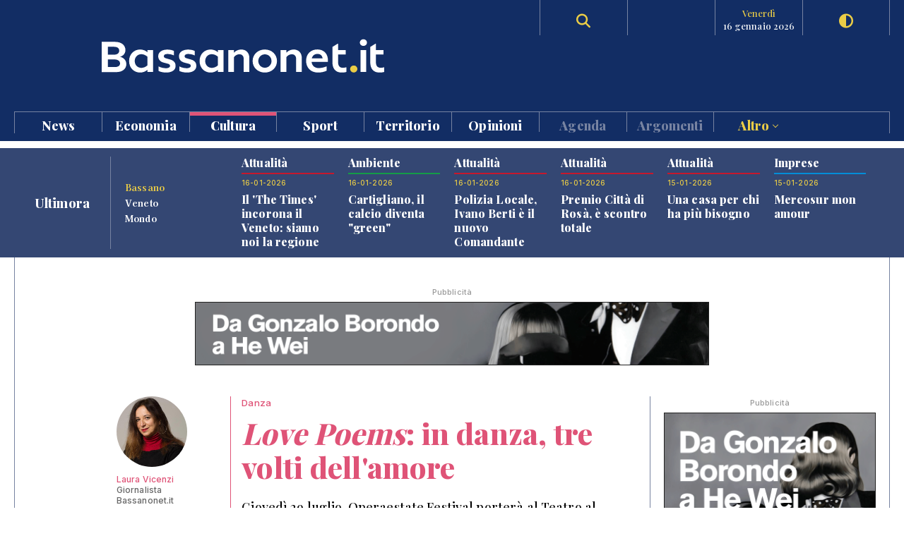

--- FILE ---
content_type: text/html; charset=UTF-8
request_url: https://www.bassanonet.it/cultura/29323-_em_love_poems_em_in_danza_tre_volti_dell_amore.html
body_size: 13396
content:
<!DOCTYPE html>
<html lang="it">
<head>
<title>Danza: Love Poems: in danza, tre volti dell'amore | Bassanonet.it</title> 
<meta name="description" content="Love Poems: in danza, tre volti dell'amore. Giovedì 29 luglio, Operaestate Festival porterà al Teatro al Castello un trittico coreografico della MM Contemporary Dance Company dedicato all'amore" /> 
<meta name="keywords" content="Bassano del Grappa, Bassano, Opera Estate Festival, Bassanonet, eventi a Bassano, notizie, cronaca" /> 
<meta property="og:url" content="https://www.bassanonet.it/cultura/29323-_em_love_poems_em_in_danza_tre_volti_dell_amore.html"> 
<meta property="og:type" content="website"> 
<meta property="og:title" content="Danza: Love Poems: in danza, tre volti dell'amore | Bassanonet.it" /> 
<meta property="og:description" content="Love Poems: in danza, tre volti dell'amore. Giovedì 29 luglio, Operaestate Festival porterà al Teatro al Castello un trittico coreografico della MM Contemporary Dance Company dedicato all'amore" /> 
<meta property="og:image" content="https://www.bassanonet.it//download/2021/07/1dcf64a_brutallovepoemsfototizianoghidorsi.jpg" /> 
<meta property="og:type" content="article">
<meta property="fb:app_id" content="159562054102672" />
<meta property="og:site_name" content="Bassanonet.it">
<meta name="apple-mobile-web-app-title" content="Bassanonet.it"> 
<base href="https://www.bassanonet.it/">
<link rel="icon" type="image/png" href="https://www.bassanonet.it/images/favicon.png" />
<meta http-equiv="content-type" content="text/html; charset=UTF-8">
<meta http-equiv="X-UA-Compatible" content="IE=edge,chrome=1">
<meta name="robots" content="all">
<meta name="HandheldFriendly" content="True">
<meta name="MobileOptimized" content="320">
<meta name="format-detection" content="telephone=no">
<meta name="viewport" content="width=device-width, user-scalable=no, minimum-scale=1.0, maximum-scale=1.0">
<meta name="mobile-web-app-capable" content="yes">
<meta property="fb:app_id" content="159562054102672" />
<link rel="apple-touch-icon" href="https://www.bassanonet.it/images/touch-icon.png" />
<link rel="stylesheet" href="https://www.bassanonet.it/css/theme.css?i=195122361">
<link rel="stylesheet" href="https://www.bassanonet.it/css/site.css?i=1191636821">
<link rel="stylesheet" href="https://www.bassanonet.it/css/responsive.css?i=431658121">
<link rel="alternate" type="application/rss+xml" title="RSS" href="https://www.bassanonet.it/rss/ultimora.xml" />
<script src="https://www.bassanonet.it/js/jquery-1.11.0.min.js"></script>
<script src="https://www.bassanonet.it/js/functions.js"></script>
<script src="https://www.bassanonet.it/js/ddaccordion.js"></script>
<script src="https://www.bassanonet.it/js/tabcontent.js"></script>
<script type="text/javascript" src="https://www.bassanonet.it/js/fancybox/jquery.fancybox.min.js"></script>
<link rel="stylesheet" type="text/css" href="https://www.bassanonet.it/js/fancybox/jquery.fancybox.min.css" media="screen" />
<script src="https://www.bassanonet.it/js/jquery.validate.js"></script>
<script src="https://www.bassanonet.it/js/jquery-confirm.js"></script>
<link rel="stylesheet" href="https://cdnjs.cloudflare.com/ajax/libs/font-awesome/6.5.2/css/all.min.css">
<script type="text/javascript">
$(document).ready(function(){
    $("#form").validate();
});
</script>

<!-- Global site tag (gtag.js) - Google Analytics -->
<script async src="https://www.googletagmanager.com/gtag/js?id=G-H7YYPYLCSJ"></script>
<script>
  window.dataLayer = window.dataLayer || [];
  function gtag(){dataLayer.push(arguments);}
  gtag('js', new Date());

  gtag('config', 'G-H7YYPYLCSJ');
</script>
<!-- Global site tag (gtag.js) - Google Analytics -->
<script async src="https://www.googletagmanager.com/gtag/js?id=UA-2882365-1"></script>
<script>
  window.dataLayer = window.dataLayer || [];
  function gtag(){dataLayer.push(arguments);}
  gtag('js', new Date());

  gtag('config', 'UA-2882365-1');
</script>

<script id="cookieyes" type="text/javascript" src="https://cdn-cookieyes.com/client_data/785f072fb0043a96bef15b40/script.js"></script>
<meta name="facebook-domain-verification" content="9t2p40yneblv41dwvnicutvd9q4vni" /></head>
<body>

<header id="header" class="header">
<div class="wrapper"><div class="group content">
	<div class="group span_2_of_2 header-logo">
		<div class="span_10">&nbsp;</div>
		<div class="span_30 logo"><a href="https://www.bassanonet.it/" title="Bassanonet.it - News, sport e opinioni"><img src="https://www.bassanonet.it/images/logo.svg" alt="Bassanonet.it"/></a></div>
		<div class="span_20">&nbsp;</div>
		<!-- <div class="span_10 border account"><a href="https://www.bassanonet.it/account" data-balloon="Account" data-balloon-pos="down">Registrati</a></div>-->
		<div class="span_10 border search"><a href="https://www.bassanonet.it/search" data-balloon="Ricerca" data-balloon-pos="down"><i class="fas fa-search"></i></a></div>
		<div class="span_10 border meteo"></div>
		<div class="span_10 border dateToday"><span>venerdì</span>16 gennaio 2026</div>
		<div class="span_10 border darkmode"><a href="javascript:void(0);" id="toggle-switch" data-balloon="Dark Mode" data-balloon-pos="down"><i class="fas fa-adjust"></i></a></div>
	</div>
	<div class="group span_2_of_2 navigation">
	<div class="group span_2_of_2 menu">
		<nav>
		<ul><li class="c_1"><a href="https://www.bassanonet.it/news/">News </a></li><li class="c_94"><a href="https://www.bassanonet.it/economia/">Economia </a></li><li class="c_4"><a href="https://www.bassanonet.it/cultura/"class="selected">Cultura </a></li><li class="c_2"><a href="https://www.bassanonet.it/sport/">Sport </a></li><li class="c_21"><a href="https://www.bassanonet.it/territorio/">Territorio </a></li><li class="c_16"><a href="https://www.bassanonet.it/opinioni/">Opinioni </a></li><li class="corporate"><a href="https://www.bassanonet.it/agenda">Agenda</a></li><li class="corporate"><a href="https://www.bassanonet.it/indice">Argomenti</a></li><li class="corporate more"><a href="javascript:void(0);" id="more">Altro <i class="pillar-link--dropdown__icon"></i></a></li></ul>		</nav>
	</div>
	<div id="submenu" class="group span_2_of_2 submenu">
		<div class="column"><span class="c_1"></span><ul><li><a href="https://www.bassanonet.it/news/attualita/">Attualità</a></li><li><a href="https://www.bassanonet.it/news/politica/">Politica</a></li><li><a href="https://www.bassanonet.it/news/cronaca/">Cronaca</a></li><li><a href="https://www.bassanonet.it/news/soscitta/">S.O.S. città</a></li><li><a href="https://www.bassanonet.it/news/geopolitica/">Geopolitica</a></li><li><a href="https://www.bassanonet.it/news/lettereinredazione/">Lettere in Redazione</a></li></ul></div><div class="column"><span class="c_94"></span><ul><li><a href="https://www.bassanonet.it/economia/agricolturaefood/">Agricoltura e Food</a></li><li><a href="https://www.bassanonet.it/economia/green_economy/">Green Economy</a></li><li><a href="https://www.bassanonet.it/economia/imprese/">Imprese</a></li><li><a href="https://www.bassanonet.it/economia/industria/">Industria</a></li><li><a href="https://www.bassanonet.it/economia/lavoro/">Lavoro</a></li><li><a href="https://www.bassanonet.it/economia/trasportiemobilita/">Trasporti e Mobilità</a></li></ul></div><div class="column"><span class="c_4"></span><ul><li><a href="https://www.bassanonet.it/cultura/magazine/"class="selected">Magazine</a></li><li><a href="https://www.bassanonet.it/cultura/incontri/"class="selected">Incontri</a></li><li><a href="https://www.bassanonet.it/cultura/teatro/"class="selected">Teatro</a></li><li><a href="https://www.bassanonet.it/cultura/danza/"class="selected">Danza</a></li><li><a href="https://www.bassanonet.it/cultura/libri/"class="selected">Libri</a></li><li><a href="https://www.bassanonet.it/cultura/concorsi/"class="selected">Concorsi</a></li><li><a href="https://www.bassanonet.it/cultura/cinema/"class="selected">Cinema</a></li><li><a href="https://www.bassanonet.it/cultura/mostre/"class="selected">Mostre</a></li><li><a href="https://www.bassanonet.it/cultura/cineforum/"class="selected">Cineforum</a></li><li><a href="https://www.bassanonet.it/cultura/arte/"class="selected">Arte</a></li><li><a href="https://www.bassanonet.it/cultura/associazioni/"class="selected">Associazioni</a></li><li><a href="https://www.bassanonet.it/cultura/interviste/"class="selected">Interviste</a></li><li><a href="https://www.bassanonet.it/cultura/musica/"class="selected">Musica</a></li><li><a href="https://www.bassanonet.it/cultura/scrittori/"class="selected">Scrittori</a></li><li><a href="https://www.bassanonet.it/cultura/spettacoli/"class="selected">Spettacoli</a></li></ul></div><div class="column"><span class="c_2"></span><ul><li><a href="https://www.bassanonet.it/sport/calcio/">Calcio</a></li><li><a href="https://www.bassanonet.it/sport/hockey/">Hockey</a></li><li><a href="https://www.bassanonet.it/sport/rugby/">Rugby</a></li><li><a href="https://www.bassanonet.it/sport/altrisport/">Altri sport</a></li><li><a href="https://www.bassanonet.it/sport/atletica/">Atletica</a></li></ul></div><div class="column"><span class="c_21"></span><ul><li><a href="https://www.bassanonet.it/territorio/manifestazioni/">Manifestazioni</a></li><li><a href="https://www.bassanonet.it/territorio/enogastronomia/">Enogastronomia</a></li><li><a href="https://www.bassanonet.it/territorio/ambiente/">Ambiente</a></li><li><a href="https://www.bassanonet.it/territorio/allstars/">All Stars</a></li><li><a href="https://www.bassanonet.it/territorio/associazioni/">Associazioni</a></li><li><a href="https://www.bassanonet.it/territorio/coseincomune/">Cose in Comune</a></li><li><a href="https://www.bassanonet.it/territorio/illustri/">Illustri</a></li><li><a href="https://www.bassanonet.it/territorio/monumenti/">Monumenti</a></li><li><a href="https://www.bassanonet.it/territorio/salute/">Salute</a></li><li><a href="https://www.bassanonet.it/territorio/scuola/">Scuola</a></li><li><a href="https://www.bassanonet.it/territorio/sociale/">Sociale</a></li><li><a href="https://www.bassanonet.it/territorio/tradizioni/">Tradizioni</a></li></ul></div><div class="column"><span class="c_16"></span><ul><li><a href="https://www.bassanonet.it/opinioni/contaminazioni/">Contaminazioni</a></li></ul></div><div class="column corporate"></div><div class="column corporate capitalize">	<ul class=""><li><a href="https://www.bassanonet.it/indice/p/polizia_locale" title="polizia  locale">polizia  locale</a></li><li><a href="https://www.bassanonet.it/indice/p/premio_citta_di_rosa" title="premio città di rosà">premio città di rosà</a></li><li><a href="https://www.bassanonet.it/indice/c/caffeitalia" title="caffè italia">caffè italia</a></li><li><a href="https://www.bassanonet.it/indice/p/premio_citta_di_bassano" title="premio città di bassano">premio città di bassano</a></li></ul></div><div class="column corporate"><ul class=""><li><a href="https://www.bassanonet.it/about" title="Il gruppo">Il Gruppo</a></li><li><a href="https://www.bassanonet.it/redazione" title="La Redazione">La Redazione</a></li><li><a href="mailto:pubblicita@bassanonet.it" title="Pubblicità">Pubblicità</a></li><li><a href="https://www.bassanonet.it/redazione" title="Redazione Bassanonet.it">Lavora con noi</a></li></ul></div>	</div>
	</div>	
</div></div>


<div class="hamburger hamburger--slider">
  <div class="hamburger-box">
    <div class="hamburger-inner"></div>
  </div>
</div>

</header>

<nav class="mobile">
	<ul><li class="c_1 menu-mobile-channel"><a href="https://www.bassanonet.it/news/">News</a></li><ul class="c_1 menu-mobile-content"><li><a href="https://www.bassanonet.it/news/">In primo piano</a></li><li><a href="https://www.bassanonet.it/news/attualita/">Attualità</a></li><li><a href="https://www.bassanonet.it/news/politica/">Politica</a></li><li><a href="https://www.bassanonet.it/news/cronaca/">Cronaca</a></li><li><a href="https://www.bassanonet.it/news/soscitta/">S.O.S. città</a></li><li><a href="https://www.bassanonet.it/news/geopolitica/">Geopolitica</a></li><li><a href="https://www.bassanonet.it/news/lettereinredazione/">Lettere in Redazione</a></li></ul><li class="c_94 menu-mobile-channel"><a href="https://www.bassanonet.it/economia/">Economia</a></li><ul class="c_94 menu-mobile-content"><li><a href="https://www.bassanonet.it/economia/">In primo piano</a></li><li><a href="https://www.bassanonet.it/economia/agricolturaefood/">Agricoltura e Food</a></li><li><a href="https://www.bassanonet.it/economia/green_economy/">Green Economy</a></li><li><a href="https://www.bassanonet.it/economia/imprese/">Imprese</a></li><li><a href="https://www.bassanonet.it/economia/industria/">Industria</a></li><li><a href="https://www.bassanonet.it/economia/lavoro/">Lavoro</a></li><li><a href="https://www.bassanonet.it/economia/trasportiemobilita/">Trasporti e Mobilità</a></li></ul><li class="c_4 menu-mobile-channel"><a href="https://www.bassanonet.it/cultura/"class="selected">Cultura</a></li><ul class="c_4 menu-mobile-content"><li><a href="https://www.bassanonet.it/cultura/"class="selected">In primo piano</a></li><li><a href="https://www.bassanonet.it/cultura/magazine/"class="selected">Magazine</a></li><li><a href="https://www.bassanonet.it/cultura/incontri/"class="selected">Incontri</a></li><li><a href="https://www.bassanonet.it/cultura/teatro/"class="selected">Teatro</a></li><li><a href="https://www.bassanonet.it/cultura/danza/"class="selected">Danza</a></li><li><a href="https://www.bassanonet.it/cultura/libri/"class="selected">Libri</a></li><li><a href="https://www.bassanonet.it/cultura/concorsi/"class="selected">Concorsi</a></li><li><a href="https://www.bassanonet.it/cultura/cinema/"class="selected">Cinema</a></li><li><a href="https://www.bassanonet.it/cultura/mostre/"class="selected">Mostre</a></li><li><a href="https://www.bassanonet.it/cultura/cineforum/"class="selected">Cineforum</a></li><li><a href="https://www.bassanonet.it/cultura/arte/"class="selected">Arte</a></li><li><a href="https://www.bassanonet.it/cultura/associazioni/"class="selected">Associazioni</a></li><li><a href="https://www.bassanonet.it/cultura/interviste/"class="selected">Interviste</a></li><li><a href="https://www.bassanonet.it/cultura/musica/"class="selected">Musica</a></li><li><a href="https://www.bassanonet.it/cultura/scrittori/"class="selected">Scrittori</a></li><li><a href="https://www.bassanonet.it/cultura/spettacoli/"class="selected">Spettacoli</a></li></ul><li class="c_2 menu-mobile-channel"><a href="https://www.bassanonet.it/sport/">Sport</a></li><ul class="c_2 menu-mobile-content"><li><a href="https://www.bassanonet.it/sport/">In primo piano</a></li><li><a href="https://www.bassanonet.it/sport/calcio/">Calcio</a></li><li><a href="https://www.bassanonet.it/sport/hockey/">Hockey</a></li><li><a href="https://www.bassanonet.it/sport/rugby/">Rugby</a></li><li><a href="https://www.bassanonet.it/sport/altrisport/">Altri sport</a></li><li><a href="https://www.bassanonet.it/sport/atletica/">Atletica</a></li></ul><li class="c_21 menu-mobile-channel"><a href="https://www.bassanonet.it/territorio/">Territorio</a></li><ul class="c_21 menu-mobile-content"><li><a href="https://www.bassanonet.it/territorio/">In primo piano</a></li><li><a href="https://www.bassanonet.it/territorio/manifestazioni/">Manifestazioni</a></li><li><a href="https://www.bassanonet.it/territorio/enogastronomia/">Enogastronomia</a></li><li><a href="https://www.bassanonet.it/territorio/ambiente/">Ambiente</a></li><li><a href="https://www.bassanonet.it/territorio/allstars/">All Stars</a></li><li><a href="https://www.bassanonet.it/territorio/associazioni/">Associazioni</a></li><li><a href="https://www.bassanonet.it/territorio/coseincomune/">Cose in Comune</a></li><li><a href="https://www.bassanonet.it/territorio/illustri/">Illustri</a></li><li><a href="https://www.bassanonet.it/territorio/monumenti/">Monumenti</a></li><li><a href="https://www.bassanonet.it/territorio/salute/">Salute</a></li><li><a href="https://www.bassanonet.it/territorio/scuola/">Scuola</a></li><li><a href="https://www.bassanonet.it/territorio/sociale/">Sociale</a></li><li><a href="https://www.bassanonet.it/territorio/tradizioni/">Tradizioni</a></li></ul><li class="c_16 menu-mobile-channel"><a href="https://www.bassanonet.it/opinioni/">Opinioni</a></li><ul class="c_16 menu-mobile-content"><li><a href="https://www.bassanonet.it/opinioni/">In primo piano</a></li><li><a href="https://www.bassanonet.it/opinioni/contaminazioni/">Contaminazioni</a></li></ul><li class="corporate"><a href="https://www.bassanonet.it/agenda">Agenda</a></li><li class="corporate menu-mobile-channel"><a href="https://www.bassanonet.it/redazione">Redazione</a></li>
				<ul class="menu-mobile-content"><li><a href="https://www.bassanonet.it/redazione/lauravicenzi" title="Laura Vicenzi">Laura Vicenzi</a></li><li><a href="https://www.bassanonet.it/redazione/luigimarcadella" title="Luigi Marcadella">Luigi Marcadella</a></li><li><a href="https://www.bassanonet.it/redazione/paolomassimiianopaterna" title="Paolo Massimiliano Paterna">Paolo Massimiliano Paterna</a></li><li><a href="https://www.bassanonet.it/redazione/donandreaguglielmi" title="Don Andrea Guglielmi">Don Andrea Guglielmi</a></li><li><a href="https://www.bassanonet.it/redazione/dariovanin" title="Dario Vanin">Dario Vanin</a></li><li><a href="https://www.bassanonet.it/redazione/elviorotondo" title="Elvio Rotondo">Elvio Rotondo</a></li><li><a href="https://www.bassanonet.it/redazione/marcopolo" title="Marco Polo">Marco Polo</a></li><li><a href="https://www.bassanonet.it/redazione/veronicabizzotto" title="Veronica Bizzotto">Veronica Bizzotto</a></li><li><a href="https://www.bassanonet.it/redazione/vincenzopittureri" title="Vincenzo Pittureri">Vincenzo Pittureri</a></li></ul><li class="corporate menu-mobile-channel"><a href="https://www.bassanonet.it/indice">Argomenti</a></li>
					<ul class="menu-mobile-content"><li><a href="https://www.bassanonet.it/indice/p/polizia_locale" title="polizia  locale">polizia  locale</a></li><li><a href="https://www.bassanonet.it/indice/p/premio_citta_di_rosa" title="premio città di rosà">premio città di rosà</a></li><li><a href="https://www.bassanonet.it/indice/c/caffeitalia" title="caffè italia">caffè italia</a></li><li><a href="https://www.bassanonet.it/indice/p/premio_citta_di_bassano" title="premio città di bassano">premio città di bassano</a></li></ul><li class="corporate menu-mobile-channel"><a href="https://www.bassanonet.it/redazione">Contatti</a></li>
				<ul class="menu-mobile-content"><li><a href="https://www.bassanonet.it/about" title="Il gruppo">Il Gruppo</a></li><li><a href="https://www.bassanonet.it/redazione" title="La Redazione">La Redazione</a></li><li><a href="mailto:pubblicita@bassanonet.it" title="Pubblicità">Pubblicità</a></li><li><a href="https://www.bassanonet.it/redazione" title="Redazione Bassanonet.it">Lavora con noi</a></li></ul><li class="corporate menu-mobile-channel"><a href="javascript:void(0);" id="more">Altro</a></li>
				<ul class="menu-mobile-content"><li><a href="https://www.bassanonet.it/about" title="Il gruppo">Il Gruppo</a></li><li><a href="https://www.bassanonet.it/redazione" title="La Redazione">La Redazione</a></li><li><a href="mailto:pubblicita@bassanonet.it" title="Pubblicità">Pubblicità</a></li><li><a href="https://www.bassanonet.it/redazione" title="Redazione Bassanonet.it">Lavora con noi</a></li></ul></ul></nav>



<script type="text/javascript">
$(document).ready(function () {
   $("#submenu").hide();
   $("#more").click(function(){
  		$("#submenu").toggle();
	});	
	
   $(".hamburger").click(function(){
		$("nav").toggle();
   });
   var forEach=function(t,o,r){if("[object Object]"===Object.prototype.toString.call(t))for(var c in t)Object.prototype.hasOwnProperty.call(t,c)&&o.call(r,t[c],c,t);else for(var e=0,l=t.length;l>e;e++)o.call(r,t[e],e,t)};
   var hamburgers = document.querySelectorAll(".hamburger");
    if (hamburgers.length > 0) {
      forEach(hamburgers, function(hamburger) {
        hamburger.addEventListener("click", function() {
          this.classList.toggle("is-active");
        }, false);
      });
    }
});
</script>



<script type="text/javascript">
ddaccordion.init({
	headerclass: "menu-mobile-channel", //Shared CSS class name of headers group
	contentclass: "menu-mobile-content", //Shared CSS class name of contents group
	revealtype: "click", //Reveal content when user clicks or onmouseover the header? Valid value: "click", "clickgo", or "mouseover"
	mouseoverdelay: 200, //if revealtype="mouseover", set delay in milliseconds before header expands onMouseover
	collapseprev: true, //Collapse previous content (so only one open at any time)? true/false 
	defaultexpanded: [], //index of content(s) open by default [index1, index2, etc]. [] denotes no content.
	onemustopen: false, //Specify whether at least one header should be open always (so never all headers closed)
	animatedefault: true, //Should contents open by default be animated into view?
	scrolltoheader: false, //scroll to header each time after it's been expanded by the user?
	scrolltocontent: false, //scroll to expanded content each time after it's been expanded by the user?
	persiststate: true, //persist state of opened contents within browser session?
	toggleclass: ["close", "open"], //Two CSS classes to be applied to the header when it's collapsed and expanded, respectively ["class1", "class2"]
	togglehtml: ["prefix", "<i class=\"icon-down\"></i>", "<i class=\"icon-up\"></i>"], //Additional HTML added to the header when it's collapsed and expanded, respectively  ["position", "html1", "html2"] (see docs)
	animatespeed: "normal", //speed of animation: integer in milliseconds (ie: 200), or keywords "fast", "normal", or "slow"
	oninit:function(expandedindices){ //custom code to run when headers have initalized
		//do nothing
	},
	onopenclose:function(header, index, state, isuseractivated){ //custom code to run whenever a header is opened or closed
		//do nothing
	}
})

</script>
<div id="main" class="wrapper">
<div class="wrapper tabnews"><div class="content grid-container grid-column_news">
	<div class="title flex">
		<h4>Ultimora</h4>
	</div>
	<div class="submenu">
		<ul id="ultimora">
		<li><a href="#" rel="ultimora1">Bassano</a></li>
		<li><a href="#" rel="ultimora2">Veneto</a></li>
		<li><a href="#" rel="ultimora3">Mondo</a></li>
		</ul>
	</div>
	<div>
	<div id="ultimora1" class="group span_2_of_2 tabcontent">
						<div class="section_1 item">
				<h3>Attualità</h3>
				<p class="data">16-01-2026</p>
				<h4><a href="https://www.bassanonet.it/news/33249-il_the_times_incorona_il_veneto_siamo_noi_la_regione_da_visitare_impalcature_comprese_.html" title="Il 'The Times' incorona il Veneto: siamo noi la regione da visitare (impalcature comprese)">Il 'The Times' incorona il Veneto: siamo noi la regione da visitare (impalcature comprese)</a></h4>
				
			</div>
						<div class="section_21 item">
				<h3>Ambiente</h3>
				<p class="data">16-01-2026</p>
				<h4><a href="https://www.bassanonet.it/territorio/33248-cartigliano_il_calcio_diventa_green_.html" title="Cartigliano, il calcio diventa "green"">Cartigliano, il calcio diventa "green"</a></h4>
				
			</div>
						<div class="section_1 item">
				<h3>Attualità</h3>
				<p class="data">16-01-2026</p>
				<h4><a href="https://www.bassanonet.it/news/33247-polizia_locale_ivano_berti_il_nuovo_comandante.html" title="Polizia Locale, Ivano Berti è il nuovo Comandante">Polizia Locale, Ivano Berti è il nuovo Comandante</a></h4>
				
			</div>
						<div class="section_1 item">
				<h3>Attualità</h3>
				<p class="data">16-01-2026</p>
				<h4><a href="https://www.bassanonet.it/news/33246-premio_citt_di_ros_scontro_totale.html" title="Premio Città di Rosà, è scontro totale">Premio Città di Rosà, è scontro totale</a></h4>
				
			</div>
						<div class="section_1 item">
				<h3>Attualità</h3>
				<p class="data">15-01-2026</p>
				<h4><a href="https://www.bassanonet.it/news/33245-una_casa_per_chi_ha_pi_bisogno.html" title="Una casa per chi ha più bisogno">Una casa per chi ha più bisogno</a></h4>
				
			</div>
						<div class="section_94 item">
				<h3>Imprese</h3>
				<p class="data">15-01-2026</p>
				<h4><a href="https://www.bassanonet.it/economia/33244-mercosur_mon_amour.html" title="Mercosur mon amour">Mercosur mon amour</a></h4>
				
			</div>
				</div>
	
	<div id="ultimora2" class="group span_2_of_2 tabcontent">
				<div class="item">
				<p class="data">16 Jan 2026 18:13</p>
				<h4><a href="https://www.ansa.it/veneto/notizie/2026/01/16/douglas-costa-riparte-dalla-serie-d-con-il-chievo-verona_c6f35dbc-4e50-45ae-a3b4-fbc6b2b0ed0c.html" target="_blank">Douglas Costa riparte dalla serie D con il Chievo Verona</a></h4>
							</div>
				<div class="item">
				<p class="data">16 Jan 2026 17:15</p>
				<h4><a href="https://www.ansa.it/veneto/notizie/2026/01/16/inaugurata-vicenzaoro-january-ospitati-560-buyer_808cad51-142d-468f-8679-ffc2ed414333.html" target="_blank">Inaugurata Vicenzaoro January, ospitati 560 buyer</a></h4>
							</div>
				<div class="item">
				<p class="data">16 Jan 2026 17:02</p>
				<h4><a href="https://www.ansa.it/veneto/notizie/2026/01/16/la-citogenetica-dellulss-2-premiata-con-il-kitemark-award_0d5ab404-d75c-4d93-9798-bc68bbb58f7d.html" target="_blank">La Citogenetica dell'Ulss 2 premiata con il Kitemark Award</a></h4>
							</div>
				<div class="item">
				<p class="data">16 Jan 2026 15:21</p>
				<h4><a href="https://www.ansa.it/veneto/notizie/2026/01/16/scritte-antisioniste-e-contro-gli-ebrei-in-varie-vie-di-padova_0af25c0b-de1f-4ff1-9f57-71218ba979aa.html" target="_blank">Scritte antisioniste e contro gli ebrei in varie vie di Padova</a></h4>
							</div>
				<div class="item">
				<p class="data">16 Jan 2026 14:30</p>
				<h4><a href="https://www.ansa.it/veneto/notizie/2026/01/16/fissata-per-martedi-lautopsia-sul-corpo-di-annabella-martinelli_c3dd67a3-02da-4132-88c2-55896ba914e6.html" target="_blank">Fissata per martedì l'autopsia sul corpo di Annabella Martinelli</a></h4>
							</div>
				<div class="item">
				<p class="data">16 Jan 2026 13:43</p>
				<h4><a href="https://www.ansa.it/veneto/notizie/2026/01/16/riqualificati-300-uffici-postali-in-veneto-50-mila-passaporti-richiesti_a866ce24-c72c-41a9-a8d1-8e63e29069a2.html" target="_blank">Riqualificati 300 uffici postali in Veneto, 50 mila passaporti richiesti</a></h4>
							</div>
			</div>
	
	<div id="ultimora3" class="group span_2_of_2 tabcontent">
				<div class="item">
				<p class="data">16 Jan 2026 17:46</p>
				<h4><a href="https://www.ansa.it/sito/notizie/cultura/tv/2026/01/16/tutti-cantano-sanremo-conti-in-piazza-di-spagna-per-lo-spot_af716b43-cdb0-4dbf-bc2a-bf1064129763.html" target="_blank">'Tutti cantano Sanremo', Carlo Conti in piazza di Spagna per lo spot</a></h4>
							</div>
				<div class="item">
				<p class="data">16 Jan 2026 17:03</p>
				<h4><a href="https://www.ansa.it/donne/notizie/2026/01/16/edoardo-leo-dobbiamo-contrastare-il-maschilismo-inconsapevole_0e4fc4d3-1b22-4f63-823b-ef8ff34dbee8.html" target="_blank">Edoardo Leo, 'dobbiamo contrastare il maschilismo inconsapevole'</a></h4>
							</div>
				<div class="item">
				<p class="data">16 Jan 2026 16:41</p>
				<h4><a href="https://www.ansa.it/sito/videogallery/spettacolo/2026/01/16/i-2-cuori-e-2-capanne-di-claudia-pandolfi-e-edoardo-leo_1a7ea65a-bbd4-4c41-902f-cf55d8581ea1.html" target="_blank">I "2 cuori e 2 capanne" di Claudia Pandolfi e Edoardo Leo</a></h4>
							</div>
				<div class="item">
				<p class="data">16 Jan 2026 16:42</p>
				<h4><a href="https://www.ansa.it/sito/notizie/flash/2026/01/16/-ragazzo-accoltellato-a-scuola-valditara-episodio-gravissimo-_5c0c64a0-6b79-4dd4-b704-ea4c3ef7a55d.html" target="_blank">++ Ragazzo accoltellato a scuola, Valditara 'episodio gravissimo' ++</a></h4>
							</div>
				<div class="item">
				<p class="data">16 Jan 2026 15:58</p>
				<h4><a href="https://www.ansa.it/sito/videogallery/mondo/2026/01/16/lattivista-masih-alinejad-affronta-il-rappresentante-di-teheran-allonu_0648daaf-e3e7-4a13-9ddd-755491b9a8ed.html" target="_blank">L'attivista Masih Alinejad affronta il rappresentante di Teheran all'Onu</a></h4>
							</div>
				<div class="item">
				<p class="data">16 Jan 2026 16:29</p>
				<h4><a href="https://www.ansa.it/sito/notizie/politica/2026/01/16/al-via-a-roma-la-manifestazione-di-solidarieta-alle-proteste-in-iran_07fde573-56ba-46dd-89f9-cc99a52db43f.html" target="_blank">Al via a Roma la manifestazione di solidarietà alle proteste in Iran</a></h4>
							</div>
			</div>
	</div>
</div></div>


<script type="text/javascript">
var ultimora=new ddtabcontent("ultimora")
ultimora.setpersist(true)
ultimora.setselectedClassTarget("link") //"link" or "linkparent"
ultimora.init()
</script><div class="group content leaderboard"><div class="group span_2_of_2 border">
	<div class="container phone_hide"><p class="adv">Pubblicità</p><a href="https://www.bassanonet.it/adv/redirect/979d472a84804b9f647bc185a877a8b5" target="_blank"><img src="https://www.bassanonet.it/download/adv/38e646b_1.gif" alt="Fondazione The Bank" width="728" height="90" style="border:1px solid #222"/></a></div>
	<div class="container phone_show"><p class="adv">Pubblicità</p><a href="https://www.bassanonet.it/adv/redirect/3b8a614226a953a8cd9526fca6fe9ba5" target="_blank"><img src="https://www.bassanonet.it/download/adv/689e3f9_3.gif" width="320" height="100" alt="Fondazione The Bank" style="border:1px solid #222"/></a></div>
</div></div>	
<div class="group wrapper section_4">
<div class="group content"><div class="group span_2_of_2 border">
	
	<div class="grid-container grid-column_2">
		<div class="item-column scheda">
		<div class="container linkColor break">
		<div class="user">
		<p><a href="https://www.bassanonet.it/redazione/lauravicenzi" title="Bassanonet.it - Laura Vicenzi"><img src="/download/user/da99a7e_lauravicenzi.jpg" alt="Laura Vicenzi" />Laura Vicenzi</a><br/>Giornalista<br/>Bassanonet.it</p>
				</div>
		
		<div class="borderLeft linkColor">
		<p><a href="https://www.bassanonet.it/cultura/danza/" title="Danza">Danza</a></p>
		<h1><em>Love Poems</em>: in danza, tre volti dell'amore</h1>
		<h2>Giovedì 29 luglio, Operaestate Festival porterà al Teatro al Castello un trittico coreografico della MM Contemporary Dance Company dedicato all'amore</h2>
		<p>Pubblicato il 28-07-2021<br/>
		Visto 5.157 volte<br/>
		<ul class="share linkColor"><li><a href="https://www.facebook.com/sharer.php?u=https://www.bassanonet.it/cultura/29323-_em_love_poems_em_in_danza_tre_volti_dell_amore.html" data-balloon="Condividi su Facebook" data-balloon-pos="up" target="_blank"><i class="fab fa-facebook-square"></i></a></li><li><a href="https://twitter.com/share?text=<em>Love Poems</em>: in danza, tre volti dell'amore&url=https://www.bassanonet.it/cultura/29323-_em_love_poems_em_in_danza_tre_volti_dell_amore.html" data-balloon="Condividi su Twitter" data-balloon-pos="up" target="_blank"><i class="fa-brands fa-x-twitter"></i></a></a></li><li><a href="whatsapp://send?text=https://www.bassanonet.it/cultura/29323-_em_love_poems_em_in_danza_tre_volti_dell_amore.html" data-balloon="Condividi su WhatsApp" data-balloon-pos="up" data-action="share/whatsapp/share"><i class="fab fa-whatsapp"></i></a></li><li><a href="javascript:location.href='mailto:?SUBJECT='+escape(document.title)+'&amp;BODY='+escape(location.href); void(0);" data-balloon="Invia mail ad un amico" data-balloon-pos="up"><i class="fas fa-envelope"></i></a></li></ul></p>
		</div>
		</div>
		</div>
		<div class="item-column"><div class="container">
		<div class="group span_2_of_2 mediumRectangle">
	<p class="adv">Pubblicità</p><a href="https://www.bassanonet.it/adv/redirect/45fbc6d3e05ebd93369ce542e8f2322d" target="_blank"><img src="https://www.bassanonet.it/download/adv/e5df61a_4.gif" alt="Fondazione The Bank" width="300" height="250" style="border:1px solid #222"/></a></div>		</div></div>
	</div>
	
	
	
		
	
	<div class="grid-container grid-column_2">
		<div class="item-column scheda">
		<div class="container bgcolor_4"><div class="borderLeft">
		<p class="text">
			Giovedì 29 luglio, il cartellone di Operaestate Festival porterà al Teatro al Castello “Tito Gobbi” un trittico coreografico della MM Contemporary Dance Company diretta dal coreografo Michele Merola, intitolato: <i>Love Poems</i>.<br />L’amore, con le sue molteplici sfaccettature, sarà il protagonista di tre momenti di spettacolo interpretati dai danzatori della Compagnia di Reggio Emilia, riconosciuta come una realtà di eccellenza della danza italiana; il gruppo si avvale da anni della collaborazione di artisti e coreografi europei.<br />In <i>Duo d’Eden</i>, della coreografa francese Maguy Marin, due danzatori daranno vita a un Adamo ed Eva immersi in un percorso di sensualità, eros, difesa, attacco, in un mondo pieno di ombre, non idilliaco.<br />		</p>
		</div></div>
				<div class="image">
		<img src="/include/class/phpthumb/phpThumb.php?src=%2Fdownload%2F2021%2F07%2F1dcf64a_brutallovepoemsfototizianoghidorsi.jpg&w=1000&h=620&zc=1&hash=02383f1a3148526483b3746cae6d57033531ea7d70d5897be68b4a0f755629b9" alt="" class="scale" />
		</div>
				<div class="container bgcolor_4"><div class="group borderLeft">
		<p class="didascalia color"><i class="fas fa-caret-up"></i> da <em>Brutal Love Poems</em>, di Thomas Noone (foto di Tiziano Ghidorsi)</p>		
				<p class="text">
			<i>Juliet Juliet Juliet</i>, creazione di Ginevra Panzetti ed Enrico Ticconi ispirata alla coppia di sfortunati amanti celebrati da Shakespeare, rivolge lo sguardo solo a una delle due figure mantenuta e moltiplicata, quella di una Giulietta che collassa in se stessa, unica e clone, mossa dal puro sentimento.<br />In <i>Brutal Love Poems</i>, del coreografo londinese Thomas Noone, viene esplorato il lato “selvaggio” dell’amore e della passione. Un'opera astratta, non narrativa, in cui la risonanza dei movimenti echeggia e si combina per formare un tutto, cercando di intrattenere, provocare e sedurre.<br />Michele Merola, direttore della Compagnia, incontrerà il pubblico alle ore 20 sulla terrazza del Castello in una conversazione con Roberto Casarotto, fornendo così ai partecipanti elementi di lettura approfonditi sullo spettacolo: la partecipazione è a ingresso libero con prenotazione obbligatoria. <br />Lo spettacolo andrà in scena alle ore 21.20. In caso di pioggia si terrà in Sala Da Ponte. Per informazioni dettagliate: <a href="http://www.operaestate.it" target="_blank">www.operaestate.it</a><br /><a href="http://comunicazionefestival@comune.bassano.vi.it" target="_blank">comunicazionefestival@comune.bassano.vi.it</a> tel. 0424519804<br />		</p>
				
		</div></div>
		
		<div class="container bgcolor_4"><div class="borderLeft">
				</div></div>
		
		<div class="container bgcolor_4"><div class="borderLeft">
			<div class="group span_2_of_2">
			<div class="group tag"><div class="group span_2_of_2"><ul class="tag_list"><li><a href="https://www.bassanonet.it/indice/m/mm_contemporary_dance_company" title="mm contemporary dance company" class="btnR">Mm Contemporary Dance Company</a></li><li><a href="https://www.bassanonet.it/indice/m/michele_merola" title="michele merola" class="btnR">Michele Merola</a></li><li><a href="https://www.bassanonet.it/indice/o/operaestate_festival" title="operaestate festival" class="btnR">Operaestate Festival</a></li><li><a href="https://www.bassanonet.it/indice/r/robertocasarotto" title="roberto casarotto" class="btnR">Roberto Casarotto</a></li></ul></div></div>
			</div>
		</div></div>
		</div>
		
		<div class="item-column"><div class="container">
		<div class="group span_2_of_2 box-timeline">
	<h3>Il 16 gennaio</h3>
	<ul id="history" class="list_border list-history">
		<li class="virtualpage" style="padding-left:110px; position:relative;"><span class="data" style="position:absolute; left:20px;">16-01-2025</span><a href="https://www.bassanonet.it/news/32313-robee_da_matti.html" title="RoBee da matti">RoBee da matti</a></li>
		<li class="virtualpage" style="padding-left:110px; position:relative;"><span class="data" style="position:absolute; left:20px;">16-01-2024</span><a href="https://www.bassanonet.it/news/31326-finch_c_vita_c_la_destra.html" title="Finché c’è vita c’è la destra">Finché c’è vita c’è la destra</a></li>
		<li class="virtualpage" style="padding-left:110px; position:relative;"><span class="data" style="position:absolute; left:20px;">16-01-2024</span><a href="https://www.bassanonet.it/news/31325-impegno_per_forza.html" title="Impegno per Forza">Impegno per Forza</a></li>
		<li class="virtualpage" style="padding-left:110px; position:relative;"><span class="data" style="position:absolute; left:20px;">16-01-2024</span><a href="https://www.bassanonet.it/news/31324-valsugana_friabile.html" title="Valsugana Friabile">Valsugana Friabile</a></li>
		<li class="virtualpage" style="padding-left:110px; position:relative;"><span class="data" style="position:absolute; left:20px;">16-01-2024</span><a href="https://www.bassanonet.it/news/31323-teatro_a_due_piazze.html" title="Teatro a due Piazze">Teatro a due Piazze</a></li>
		<li class="virtualpage" style="padding-left:110px; position:relative;"><span class="data" style="position:absolute; left:20px;">16-01-2023</span><a href="https://www.bassanonet.it/news/30383-la_riva_bianca_la_freccia_verde_e_l_arcobaleno.html" title="La Riva Bianca, la freccia verde e l’arcobaleno">La Riva Bianca, la freccia verde e l’arcobaleno</a></li>
		<li class="virtualpage" style="padding-left:110px; position:relative;"><span class="data" style="position:absolute; left:20px;">16-01-2023</span><a href="https://www.bassanonet.it/news/30382-cuor_di_leon.html" title="Cuor di Leon">Cuor di Leon</a></li>
		<li class="virtualpage" style="padding-left:110px; position:relative;"><span class="data" style="position:absolute; left:20px;">16-01-2020</span><a href="https://www.bassanonet.it/news/28178-tanto_per_fraintenderci.html" title="Tanto per fraintenderci">Tanto per fraintenderci</a></li>
		<li class="virtualpage" style="padding-left:110px; position:relative;"><span class="data" style="position:absolute; left:20px;">16-01-2019</span><a href="https://www.bassanonet.it/news/27605-grazie_di_quorum.html" title="Grazie di Quorum ">Grazie di Quorum </a></li>
		<li class="virtualpage" style="padding-left:110px; position:relative;"><span class="data" style="position:absolute; left:20px;">16-01-2019</span><a href="https://www.bassanonet.it/news/27604-segnali_di_fumo.html" title="Segnali di fumo">Segnali di fumo</a></li>
		<li class="virtualpage" style="padding-left:110px; position:relative;"><span class="data" style="position:absolute; left:20px;">16-01-2019</span><a href="https://www.bassanonet.it/news/27603-avviso_al_centrodestra.html" title="Avviso al centrodestra">Avviso al centrodestra</a></li>
		<li class="virtualpage" style="padding-left:110px; position:relative;"><span class="data" style="position:absolute; left:20px;">16-01-2018</span><a href="https://www.bassanonet.it/news/26940-donna_muore_per_meningite.html" title="Donna muore per meningite">Donna muore per meningite</a></li>
		<li class="virtualpage" style="padding-left:110px; position:relative;"><span class="data" style="position:absolute; left:20px;">16-01-2018</span><a href="https://www.bassanonet.it/news/26939-l_insolita_minestra.html" title="L'insolita minestra ">L'insolita minestra </a></li>
		<li class="virtualpage" style="padding-left:110px; position:relative;"><span class="data" style="position:absolute; left:20px;">16-01-2017</span><a href="https://www.bassanonet.it/news/25750-metti_su_la_pasta.html" title="Metti su la pasta">Metti su la pasta</a></li>
		<li class="virtualpage" style="padding-left:110px; position:relative;"><span class="data" style="position:absolute; left:20px;">16-01-2017</span><a href="https://www.bassanonet.it/news/25748-urban_c_.html" title="Urban c'è?">Urban c'è?</a></li>
		<li class="virtualpage" style="padding-left:110px; position:relative;"><span class="data" style="position:absolute; left:20px;">16-01-2017</span><a href="https://www.bassanonet.it/news/25747-costi_immobili.html" title="Costi immobili ">Costi immobili </a></li>
		<li class="virtualpage" style="padding-left:110px; position:relative;"><span class="data" style="position:absolute; left:20px;">16-01-2016</span><a href="https://www.bassanonet.it/news/21639-il_pap_di_internet.html" title="Il papà di Internet ">Il papà di Internet </a></li>
		<li class="virtualpage" style="padding-left:110px; position:relative;"><span class="data" style="position:absolute; left:20px;">16-01-2016</span><a href="https://www.bassanonet.it/news/21638-guantanamera.html" title="Guantanamera ">Guantanamera </a></li>
		<li class="virtualpage" style="padding-left:110px; position:relative;"><span class="data" style="position:absolute; left:20px;">16-01-2016</span><a href="https://www.bassanonet.it/news/21627-un_cuore_di_cioccolata.html" title="Un cuore di cioccolata ">Un cuore di cioccolata </a></li>
		<li class="virtualpage" style="padding-left:110px; position:relative;"><span class="data" style="position:absolute; left:20px;">16-01-2016</span><a href="https://www.bassanonet.it/news/21622-l_ombra_della_ndrangheta_a_bassano.html" title="L'ombra della 'Ndrangheta a Bassano">L'ombra della 'Ndrangheta a Bassano</a></li>
		<li class="virtualpage" style="padding-left:110px; position:relative;"><span class="data" style="position:absolute; left:20px;">16-01-2014</span><a href="https://www.bassanonet.it/news/15230-popolare_marostica_rigettato_il_ricorso_di_gasparotto.html" title="Popolare Marostica, rigettato il ricorso di Gasparotto  ">Popolare Marostica, rigettato il ricorso di Gasparotto  </a></li>
		<li class="virtualpage" style="padding-left:110px; position:relative;"><span class="data" style="position:absolute; left:20px;">16-01-2014</span><a href="https://www.bassanonet.it/news/15229-pedemontana_respinti_due_ricorsi_dal_tar_del_lazio.html" title="Pedemontana: respinti due ricorsi dal Tar del Lazio ">Pedemontana: respinti due ricorsi dal Tar del Lazio </a></li>
		<li class="virtualpage" style="padding-left:110px; position:relative;"><span class="data" style="position:absolute; left:20px;">16-01-2014</span><a href="https://www.bassanonet.it/news/15228-con_tutte_quelle_bollicine.html" title="Con tutte quelle bollicine ">Con tutte quelle bollicine </a></li>
		<li class="virtualpage" style="padding-left:110px; position:relative;"><span class="data" style="position:absolute; left:20px;">16-01-2013</span><a href="https://www.bassanonet.it/news/12273-farmaci_fantasma.html" title="Farmaci fantasma">Farmaci fantasma</a></li>
		<li class="virtualpage" style="padding-left:110px; position:relative;"><span class="data" style="position:absolute; left:20px;">16-01-2013</span><a href="https://www.bassanonet.it/news/12272-il_museo_apre_il_cantiere.html" title="Il Museo apre il cantiere">Il Museo apre il cantiere</a></li>
		<li class="virtualpage" style="padding-left:110px; position:relative;"><span class="data" style="position:absolute; left:20px;">16-01-2012</span><a href="https://www.bassanonet.it/news/10163-schneck_difende_le_province_non_siamo_carneadi_della_politica_.html" title="Schneck difende le province: “Non siamo carneadi della politica”">Schneck difende le province: “Non siamo carneadi della politica”</a></li>
		<li class="virtualpage" style="padding-left:110px; position:relative;"><span class="data" style="position:absolute; left:20px;">16-01-2012</span><a href="https://www.bassanonet.it/news/10162-romano_corso_di_difesa_personale_per_ragazzi.html" title="Romano: corso di difesa personale per ragazzi ">Romano: corso di difesa personale per ragazzi </a></li>
		<li class="virtualpage" style="padding-left:110px; position:relative;"><span class="data" style="position:absolute; left:20px;">16-01-2012</span><a href="https://www.bassanonet.it/news/10158-san_bassiano_premiati_il_prof_bertamini_e_renzo_stevan_con_la_pro_bassano.html" title="San Bassiano, premiati il prof. Bertamini e Renzo Stevan con la Pro Bassano">San Bassiano, premiati il prof. Bertamini e Renzo Stevan con la Pro Bassano</a></li>
		<li class="virtualpage" style="padding-left:110px; position:relative;"><span class="data" style="position:absolute; left:20px;">16-01-2010</span><a href="https://www.bassanonet.it/news/4924-_pedemontana_necessaria_ma_dissenso_sulla_comunicazione_degli_espropri_.html" title="“Pedemontana necessaria, ma dissenso sulla comunicazione degli espropri”">“Pedemontana necessaria, ma dissenso sulla comunicazione degli espropri”</a></li>
		<li class="virtualpage" style="padding-left:110px; position:relative;"><span class="data" style="position:absolute; left:20px;">16-01-2010</span><a href="https://www.bassanonet.it/news/4915-la_cerimonia_di_san_bassiano_trasferita_al_duomo.html" title="La cerimonia di San Bassiano trasferita al Duomo">La cerimonia di San Bassiano trasferita al Duomo</a></li>
		<li class="virtualpage" style="padding-left:110px; position:relative;"><span class="data" style="position:absolute; left:20px;">16-01-2010</span><a href="https://www.bassanonet.it/news/4914-vaccinazione_antirabbia_a_romano_scattano_i_turni.html" title="Vaccinazione antirabbia, a Romano scattano i turni">Vaccinazione antirabbia, a Romano scattano i turni</a></li>
		<li class="virtualpage" style="padding-left:110px; position:relative;"><span class="data" style="position:absolute; left:20px;">16-01-2010</span><a href="https://www.bassanonet.it/news/4910-serate_interculturali_a_la_bassanese_.html" title="Serate interculturali a "La Bassanese"">Serate interculturali a "La Bassanese"</a></li>
		<li class="virtualpage" style="padding-left:110px; position:relative;"><span class="data" style="position:absolute; left:20px;">16-01-2009</span><a href="https://www.bassanonet.it/news/2462-straordinario_intervento_del_primario_di_oculistica_del_san_bassiano.html" title="Straordinario intervento del Primario di Oculistica del San Bassiano">Straordinario intervento del Primario di Oculistica del San Bassiano</a></li>
		</ul>
	<div class='show-more hidden btnR'>Mostra tutto (33)</div>
	<div class='show-less hidden btnR'>Comprimi</div>
</div>

<script type="text/javascript">
$(function(){   
   $('.show-more').on('click', function(){
       $('.list-history li:gt(5)').show();
       $('.show-less').removeClass('hidden');
       $('.show-more').addClass('hidden');
    });

    $('.show-less').on('click', function(){
       $('.list-history li:gt(5)').hide();
       $('.show-more').removeClass('hidden');
       $('.show-less').addClass('hidden');
    });
    
    //Show only four items
    if ( $('.list-history li').length > 6 ) {
        /*$('.lia-list-standard li:gt(3)').hide();
        $('.show-more').removeClass('hidden');
        */
        
            $('.show-less').click();
    }    
}
);
</script>		<div class="group span_2_of_2 mediumRectangle">
	<p class="adv">Pubblicità</p><a href="https://www.bassanonet.it/adv/redirect/63dc7ed1010d3c3b8269faf0ba7491d4" target="_blank"><img src="https://www.bassanonet.it/download/adv/672b771_5.gif" alt="Fondazione The Bank" width="300" height="600" style="border:1px solid #222"/></a></div>		</div></div>
	</div>
	
	
	
</div></div>
</div>

<!--
<div class="group box-focus">
<div class="group content"><div class="group span_2_of_2 border">
		<div class="container">
		<div class="image">
			<a href="https://www.bassanonet.it/agenda"><img src="images/xmas.jpg" alt="Xmas" class="scale" /></a>
		</div>
		<div class="text flex">
			<div>
				<h1><a href="https://www.bassanonet.it/agenda">Il Natale è alle porte, in agenda tanti	appuntamenti e iniziative per tutta la città</a></h1>
				<p><a href="https://www.bassanonet.it/agenda">Scopri tutti gli eventi <i class="fa-solid fa-arrow-right"></i></a></p>
			</div>
		</div>
		</div>
</div></div>
</div>

<div class="group content"><div class="group span_2_of_2 border" style="height:40px;"></div></div>
-->
<div class="wrapper tabnews piuvisti"><div class="content grid-container grid-column_news">
	<div class="title flex">
		<h4>Più visti</h4>
	</div>
	<div class="submenu">
		<ul id="piuvisti">
		<li><a href="#" rel="settimana">Settimana</a></li>
		<li><a href="#" rel="mese">Mese</a></li>
		</ul>
	</div>
	
	<div>
	<div id="settimana"  class="group span_2_of_2 tabcontent">
	<div class="container">
						<div class="section_1 item">
				<span class="number">1</span>
				<div class="column separator">
				<h3>Politica</h3>
				<p class="data">10-01-2026</p>
				<h4><a href="https://www.bassanonet.it/news/33227-_ambulatori_post-vaccino_guerra_aperta.html" title=""Ambulatori post-vaccino": è guerra aperta">"Ambulatori post-vaccino": è guerra aperta</a></h4>
				<p class="view">Visto 9.368 volte</p>
				</div>
			</div>
						<div class="section_1 item">
				<span class="number">2</span>
				<div class="column separator">
				<h3>Geopolitica</h3>
				<p class="data">12-01-2026</p>
				<h4><a href="https://www.bassanonet.it/news/33233-perch_israele_ha_riconosciuto_il_somaliland_.html" title="Perché Israele ha riconosciuto il Somaliland?">Perché Israele ha riconosciuto il Somaliland?</a></h4>
				<p class="view">Visto 9.174 volte</p>
				</div>
			</div>
						<div class="section_1 item">
				<span class="number">3</span>
				<div class="column separator">
				<h3>Politica</h3>
				<p class="data">11-01-2026</p>
				<h4><a href="https://www.bassanonet.it/news/33231-polizia_locale_basta_fake_news_sulla_sicurezza_.html" title="Polizia Locale: «Basta fake news sulla sicurezza»">Polizia Locale: «Basta fake news sulla sicurezza»</a></h4>
				<p class="view">Visto 9.173 volte</p>
				</div>
			</div>
						<div class="section_1 item">
				<span class="number">4</span>
				<div class="column separator">
				<h3>Attualità</h3>
				<p class="data">09-01-2026</p>
				<h4><a href="https://www.bassanonet.it/news/33222-polizia_locale_scatta_il_nuovo_corso.html" title="Polizia Locale, scatta il nuovo corso">Polizia Locale, scatta il nuovo corso</a></h4>
				<p class="view">Visto 8.949 volte</p>
				</div>
			</div>
						<div class="section_1 item">
				<span class="number">5</span>
				<div class="column separator">
				<h3>Attualità</h3>
				<p class="data">09-01-2026</p>
				<h4><a href="https://www.bassanonet.it/news/33223-polizia_locale_caos_post-unione.html" title="Polizia Locale, è caos post-Unione">Polizia Locale, è caos post-Unione</a></h4>
				<p class="view">Visto 8.770 volte</p>
				</div>
			</div>
						<div class="section_1 item">
				<span class="number">6</span>
				<div class="column ">
				<h3>Politica</h3>
				<p class="data">12-01-2026</p>
				<h4><a href="https://www.bassanonet.it/news/33235-_narrazioni_da_romanzo_e_visibilit_personale_esplode_il_caso_polizia_locale.html" title="«Narrazioni da romanzo e visibilità personale»: esplode il caso Polizia Locale">«Narrazioni da romanzo e visibilità personale»: esplode il caso Polizia Locale</a></h4>
				<p class="view">Visto 8.738 volte</p>
				</div>
			</div>
						<div class="section_1 item">
				<span class="number">7</span>
				<div class="column ">
				<h3>Politica</h3>
				<p class="data">13-01-2026</p>
				<h4><a href="https://www.bassanonet.it/news/33236-la_sicurezza_ostaggio_dei_nervi_tesi.html" title="La sicurezza ostaggio dei nervi tesi">La sicurezza ostaggio dei nervi tesi</a></h4>
				<p class="view">Visto 8.539 volte</p>
				</div>
			</div>
						<div class="section_1 item">
				<span class="number">8</span>
				<div class="column ">
				<h3>Attualità</h3>
				<p class="data">13-01-2026</p>
				<h4><a href="https://www.bassanonet.it/news/33238-il_caff_italia_cerca_casa.html" title="Il Caffè Italia cerca casa">Il Caffè Italia cerca casa</a></h4>
				<p class="view">Visto 8.025 volte</p>
				</div>
			</div>
						<div class="section_1 item">
				<span class="number">9</span>
				<div class="column ">
				<h3>Attualità</h3>
				<p class="data">13-01-2026</p>
				<h4><a href="https://www.bassanonet.it/news/33237-ros_il_maxi-agrivoltaico_approda_in_regione.html" title="Rosà, il maxi-agrivoltaico approda in Regione">Rosà, il maxi-agrivoltaico approda in Regione</a></h4>
				<p class="view">Visto 7.940 volte</p>
				</div>
			</div>
						<div class="section_1 item">
				<span class="number">10</span>
				<div class="column ">
				<h3>Attualità</h3>
				<p class="data">13-01-2026</p>
				<h4><a href="https://www.bassanonet.it/news/33239-casting_call_per_il_film_c-14_.html" title="Casting Call per il film “C-14”">Casting Call per il film “C-14”</a></h4>
				<p class="view">Visto 7.601 volte</p>
				</div>
			</div>
				</div>
	</div>
	
	<div id="mese" class="group span_2_of_2 tabcontent">
	<div class="container">
					<div class="section_1 item">
				<span class="number">1</span>
				<div class="column separator">
				<h3>Attualità</h3>
				<p class="data">20-12-2025</p>
				<h4><a href="https://www.bassanonet.it/news/33178-verso_la_riapertura_del_caff_italia.html" title="Verso la riapertura del Caffè Italia">Verso la riapertura del Caffè Italia</a></h4>
				<p class="view">Visto 12.101 volte</p>
				</div>
			</div>
				<div class="section_1 item">
				<span class="number">2</span>
				<div class="column separator">
				<h3>Geopolitica</h3>
				<p class="data">05-01-2026</p>
				<h4><a href="https://www.bassanonet.it/news/33211-la_danimarca_acquista_missili_dagli_stati_uniti_nonostante_le_pretese_di_trump_sulla_groenlandia.html" title="La Danimarca acquista missili dagli Stati Uniti nonostante le pretese di Trump sulla Groenlandia">La Danimarca acquista missili dagli Stati Uniti nonostante le pretese di Trump sulla Groenlandia</a></h4>
				<p class="view">Visto 10.487 volte</p>
				</div>
			</div>
				<div class="section_1 item">
				<span class="number">3</span>
				<div class="column separator">
				<h3>Politica</h3>
				<p class="data">24-12-2025</p>
				<h4><a href="https://www.bassanonet.it/news/33193-manovra_di_bilancio_fondi_a_bassano.html" title="Manovra di bilancio, fondi a Bassano">Manovra di bilancio, fondi a Bassano</a></h4>
				<p class="view">Visto 10.150 volte</p>
				</div>
			</div>
				<div class="section_1 item">
				<span class="number">4</span>
				<div class="column separator">
				<h3>Attualità</h3>
				<p class="data">21-12-2025</p>
				<h4><a href="https://www.bassanonet.it/news/33184-agrovoltaico_cresce_la_contestazione_a_ros_.html" title="Agrovoltaico, cresce la contestazione a Rosà">Agrovoltaico, cresce la contestazione a Rosà</a></h4>
				<p class="view">Visto 9.995 volte</p>
				</div>
			</div>
				<div class="section_1 item">
				<span class="number">5</span>
				<div class="column separator">
				<h3>Attualità</h3>
				<p class="data">24-12-2025</p>
				<h4><a href="https://www.bassanonet.it/news/33194-ztl_stretta_festiva_in_centro_storico.html" title="Ztl, stretta festiva in centro storico">Ztl, stretta festiva in centro storico</a></h4>
				<p class="view">Visto 9.940 volte</p>
				</div>
			</div>
				<div class="section_1 item">
				<span class="number">6</span>
				<div class="column ">
				<h3>Attualità</h3>
				<p class="data">20-12-2025</p>
				<h4><a href="https://www.bassanonet.it/news/33179-scacco_al_degrado.html" title="Scacco al degrado">Scacco al degrado</a></h4>
				<p class="view">Visto 9.937 volte</p>
				</div>
			</div>
				<div class="section_1 item">
				<span class="number">7</span>
				<div class="column ">
				<h3>Cronaca</h3>
				<p class="data">20-12-2025</p>
				<h4><a href="https://www.bassanonet.it/news/33180-cassola_tolleranza_zero_sull_azzardo.html" title="Cassola, tolleranza zero sull'azzardo">Cassola, tolleranza zero sull'azzardo</a></h4>
				<p class="view">Visto 9.817 volte</p>
				</div>
			</div>
				<div class="section_1 item">
				<span class="number">8</span>
				<div class="column ">
				<h3>Geopolitica</h3>
				<p class="data">22-12-2025</p>
				<h4><a href="https://www.bassanonet.it/news/33186-l_india_beneficia_della_guerra_in_ucraina_acquistando_petrolio_russo_a_prezzi_scontati.html" title="L’India beneficia della guerra in Ucraina acquistando petrolio russo a prezzi scontati">L’India beneficia della guerra in Ucraina acquistando petrolio russo a prezzi scontati</a></h4>
				<p class="view">Visto 9.630 volte</p>
				</div>
			</div>
				<div class="section_1 item">
				<span class="number">9</span>
				<div class="column ">
				<h3>Politica</h3>
				<p class="data">10-01-2026</p>
				<h4><a href="https://www.bassanonet.it/news/33227-_ambulatori_post-vaccino_guerra_aperta.html" title=""Ambulatori post-vaccino": è guerra aperta">"Ambulatori post-vaccino": è guerra aperta</a></h4>
				<p class="view">Visto 9.368 volte</p>
				</div>
			</div>
				<div class="section_1 item">
				<span class="number">10</span>
				<div class="column ">
				<h3>Geopolitica</h3>
				<p class="data">29-12-2025</p>
				<h4><a href="https://www.bassanonet.it/news/33199-pyongyang_potenzia_le_operazioni_di_pirateria_informatica_legate_alle_criptovalute.html" title="Pyongyang potenzia le operazioni di pirateria informatica legate alle criptovalute">Pyongyang potenzia le operazioni di pirateria informatica legate alle criptovalute</a></h4>
				<p class="view">Visto 9.297 volte</p>
				</div>
			</div>
			</div>
	</div>
	
	</div>
</div></div>


<script type="text/javascript">
var ultimora=new ddtabcontent("piuvisti")
ultimora.setpersist(true)
ultimora.setselectedClassTarget("link") //"link" or "linkparent"
ultimora.init()
</script>	
</div>

<!--
<div id="footerAds">
<div class="content">
	<div>
	<h2>Connessioni contemporanee<br/><span>Un dialogo col presente</span></h2>
	<p class="day">4-11-18 Settembre 2025</p>
	</div>
	<div>
		3 appuntamenti in sala Martinovich a Bassano per parlare di Serie TV, Intelligenza Artificiale 
e dinamiche giovanili
	</div>
	<div class="buttons">
		<a href="https://www.connessionicontemporanee.it/" target="_blank">Scopri il programma <i class="fa-solid fa-arrow-up-right-from-square"></i></a>
		<a href="https://www.connessionicontemporanee.it/guest" target="_blank">Prenota il tuo posto <i class="fa-solid fa-arrow-up-right-from-square"></i></a>
	</div>
	<a href="javascript:void(0)" class="closeBanner"><i class="fa-solid fa-circle-xmark"></i></a>
</div></div>
<script>
$(document).ready(function(){
  if (localStorage.getItem('closeBanner') === 'close') {
    $('#footerAds').hide();
  }

  $('.closeBanner').click(function(){
    $('#footerAds').fadeOut(400);
	localStorage.setItem('closeBanner', 'close');
  });
	//localStorage.clear();
});
</script>
-->




<footer id="footer" class="footer">

<div class="wrapper row-1"><div class="content group">
	<div class="col span_1_of_3">	<ul class="social">
				<li><a href="https://www.facebook.com/bassanonet/" target="_blank" title="Seguici su Facebook"><i class="fa-brands fa-facebook"></i></li>
				<li><a href="https://www.instagram.com/bassanonet.it/" target="_blank" title="Seguici su Instagram"><i class="fab fa-instagram"></i></a></li>
				<li><a href="https://twitter.com/bassanonet" target="_blank" title="Seguici su X"><i class="fa-brands fa-x-twitter"></i></a></li>
				<li><a href="https://www.linkedin.com/company/bassanonet-it" target="_blank" title="Seguici su LinkedIn"><i class="fab fa-linkedin-in"></i></a></li>
				<li><a href="https://whatsapp.com/channel/0029VaHjm3077qVb8I1PZK0q" target="_blank" title="Seguici su WhatsApp"><i class="fa-brands fa-whatsapp"></i></li>
				<li><a href="https://www.bassanonet.it/rss/"><i class="fa-solid fa-rss"></i></li>
				<li><a href="https://apps.apple.com/app/bassanonet-it/id6683305651" target="_blank" title="Scarica l'App da Apple Store"><i class="fa-brands fa-apple"></i></li>
				<li><a href="https://play.google.com/store/apps/details?id=com.bassanonet.bassanonet_it" target="_blank" title="Scarica l'App da Google Play"><i class="fa-brands fa-google-play"></i></li>
				
				</ul></div>
	<div class="col span_1_of_3 logo"><img src="https://www.bassanonet.it/images/logo.svg" alt="Bassanonet.it" /></div>
	<div class="col span_1_of_3 up"><a href="javascript:scrollto('html')">Torna su <i class="fas fa-arrow-circle-up"></i></a></div>
</div></div>


<div class="wrapper row-2"><div class="content group">
	<div class="item">
		<h3>Canali</h3>
		<ul><li class="c_1"><a href="https://www.bassanonet.it/news/">News </a></li><li class="c_94"><a href="https://www.bassanonet.it/economia/">Economia </a></li><li class="c_4"><a href="https://www.bassanonet.it/cultura/"class="selected">Cultura </a></li><li class="c_2"><a href="https://www.bassanonet.it/sport/">Sport </a></li><li class="c_21"><a href="https://www.bassanonet.it/territorio/">Territorio </a></li><li class="c_16"><a href="https://www.bassanonet.it/opinioni/">Opinioni </a></li><li class="corporate"><a href="https://www.bassanonet.it/agenda">Agenda</a></li><li class="corporate"><a href="https://www.bassanonet.it/indice">Argomenti</a></li><li class="corporate more"><a href="javascript:void(0);" id="more">Altro <i class="pillar-link--dropdown__icon"></i></a></li></ul>	</div>
	<div class="item">
		<h3>Contatti</h3>
		<ul class=""><li><a href="https://www.bassanonet.it/about" title="Il gruppo">Il Gruppo</a></li><li><a href="https://www.bassanonet.it/redazione" title="La Redazione">La Redazione</a></li><li><a href="mailto:pubblicita@bassanonet.it" title="Pubblicità">Pubblicità</a></li><li><a href="https://www.bassanonet.it/redazione" title="Redazione Bassanonet.it">Lavora con noi</a></li></ul>	</div>
	<div class="item">
		<h3>Redazione</h3>
		<p>Via Orazio Marinali, 51/53<br/>
		36061 Bassano del Grappa (VI) Italia<br/>
		<a href="https://goo.gl/maps/qMRsLE9XJprrixr27" target="_blank">Google maps</a></p>
	</div>
	<div class="item">
		<h3>Contribuisci</h3>
		<p>Sostieni il nostro giornalismo con un contributo di qualsiasi entità</p>
		<p class="contributor"><a href="https://www.bassanonet.it/support" class="btnL">Contribuisci</a></p>
	</div>
</div></div>


<div class="wrapper row-3"><div class="content group">
		Copyright © Bassanonet 2026 Tutti i diritti riservati | P.IVA 03049010246 | <a href="https://www.bassanonet.it/redazione">Credits</a>
		<br/>Iscritto al Tribunale di Bassano del Grappa n.3/06 del 10 maggio 2006 | Iscritto al Registro degli Operatori di Comunicazione ROC n. 39043 | Direttore responsabile Andrea Maroso 
		<ul class="legal">
				<li><a href="/legal/informativa_privacy" title="Informativa Privacy">Informativa Privacy</a></li>
				<li><a href="/legal/cookie_policy" title="Cookie Policy">Cookie Policy</a></li>
				<li><a href="/legal/copyright_disclaimer" title="Copyright & Disclaimer">Copyright & Disclaimer</a></li>
				</ul>
</div></div>

</footer>
</body>
</html>